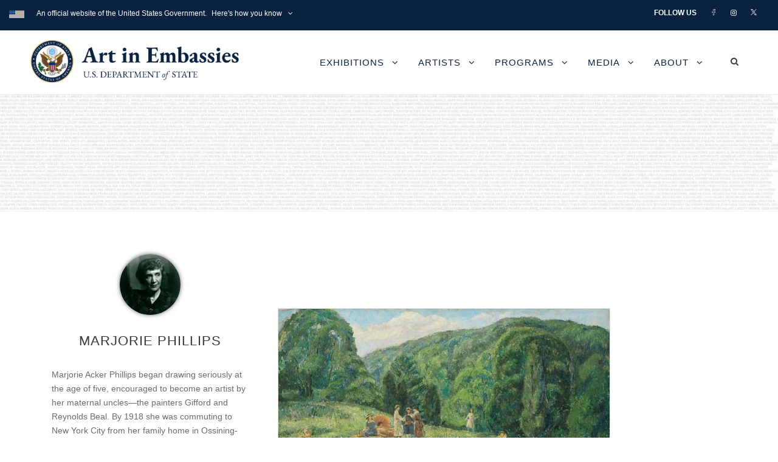

--- FILE ---
content_type: text/html; charset=UTF-8
request_url: http://www.art.state.gov/personnel/marjorie_phillips/
body_size: 18075
content:
<!DOCTYPE html>
<html lang="en-US" class="no-js">
<head>
	<meta charset="UTF-8">
	<meta name="viewport" content="width=device-width, initial-scale=1">
	<link rel="profile" href="http://gmpg.org/xfn/11">
	<link rel="pingback" href="http://www.art.state.gov/xmlrpc.php">
	<title>Marjorie Phillips &#8211; U.S. Department of State</title>
<meta name='robots' content='max-image-preview:large' />
<link rel='dns-prefetch' href='//art.state.gov' />
<link rel='dns-prefetch' href='//fonts.googleapis.com' />
<link rel="alternate" type="application/rss+xml" title="U.S. Department of State &raquo; Feed" href="http://www.art.state.gov/feed/" />
<link rel="alternate" type="application/rss+xml" title="U.S. Department of State &raquo; Comments Feed" href="http://www.art.state.gov/comments/feed/" />
<link rel="alternate" title="oEmbed (JSON)" type="application/json+oembed" href="http://www.art.state.gov/wp-json/oembed/1.0/embed?url=http%3A%2F%2Fwww.art.state.gov%2Fpersonnel%2Fmarjorie_phillips%2F" />
<link rel="alternate" title="oEmbed (XML)" type="text/xml+oembed" href="http://www.art.state.gov/wp-json/oembed/1.0/embed?url=http%3A%2F%2Fwww.art.state.gov%2Fpersonnel%2Fmarjorie_phillips%2F&#038;format=xml" />
<style id='wp-img-auto-sizes-contain-inline-css' type='text/css'>
img:is([sizes=auto i],[sizes^="auto," i]){contain-intrinsic-size:3000px 1500px}
/*# sourceURL=wp-img-auto-sizes-contain-inline-css */
</style>
<style id='wp-emoji-styles-inline-css' type='text/css'>

	img.wp-smiley, img.emoji {
		display: inline !important;
		border: none !important;
		box-shadow: none !important;
		height: 1em !important;
		width: 1em !important;
		margin: 0 0.07em !important;
		vertical-align: -0.1em !important;
		background: none !important;
		padding: 0 !important;
	}
/*# sourceURL=wp-emoji-styles-inline-css */
</style>
<style id='wp-block-library-inline-css' type='text/css'>
:root{--wp-block-synced-color:#7a00df;--wp-block-synced-color--rgb:122,0,223;--wp-bound-block-color:var(--wp-block-synced-color);--wp-editor-canvas-background:#ddd;--wp-admin-theme-color:#007cba;--wp-admin-theme-color--rgb:0,124,186;--wp-admin-theme-color-darker-10:#006ba1;--wp-admin-theme-color-darker-10--rgb:0,107,160.5;--wp-admin-theme-color-darker-20:#005a87;--wp-admin-theme-color-darker-20--rgb:0,90,135;--wp-admin-border-width-focus:2px}@media (min-resolution:192dpi){:root{--wp-admin-border-width-focus:1.5px}}.wp-element-button{cursor:pointer}:root .has-very-light-gray-background-color{background-color:#eee}:root .has-very-dark-gray-background-color{background-color:#313131}:root .has-very-light-gray-color{color:#eee}:root .has-very-dark-gray-color{color:#313131}:root .has-vivid-green-cyan-to-vivid-cyan-blue-gradient-background{background:linear-gradient(135deg,#00d084,#0693e3)}:root .has-purple-crush-gradient-background{background:linear-gradient(135deg,#34e2e4,#4721fb 50%,#ab1dfe)}:root .has-hazy-dawn-gradient-background{background:linear-gradient(135deg,#faaca8,#dad0ec)}:root .has-subdued-olive-gradient-background{background:linear-gradient(135deg,#fafae1,#67a671)}:root .has-atomic-cream-gradient-background{background:linear-gradient(135deg,#fdd79a,#004a59)}:root .has-nightshade-gradient-background{background:linear-gradient(135deg,#330968,#31cdcf)}:root .has-midnight-gradient-background{background:linear-gradient(135deg,#020381,#2874fc)}:root{--wp--preset--font-size--normal:16px;--wp--preset--font-size--huge:42px}.has-regular-font-size{font-size:1em}.has-larger-font-size{font-size:2.625em}.has-normal-font-size{font-size:var(--wp--preset--font-size--normal)}.has-huge-font-size{font-size:var(--wp--preset--font-size--huge)}.has-text-align-center{text-align:center}.has-text-align-left{text-align:left}.has-text-align-right{text-align:right}.has-fit-text{white-space:nowrap!important}#end-resizable-editor-section{display:none}.aligncenter{clear:both}.items-justified-left{justify-content:flex-start}.items-justified-center{justify-content:center}.items-justified-right{justify-content:flex-end}.items-justified-space-between{justify-content:space-between}.screen-reader-text{border:0;clip-path:inset(50%);height:1px;margin:-1px;overflow:hidden;padding:0;position:absolute;width:1px;word-wrap:normal!important}.screen-reader-text:focus{background-color:#ddd;clip-path:none;color:#444;display:block;font-size:1em;height:auto;left:5px;line-height:normal;padding:15px 23px 14px;text-decoration:none;top:5px;width:auto;z-index:100000}html :where(.has-border-color){border-style:solid}html :where([style*=border-top-color]){border-top-style:solid}html :where([style*=border-right-color]){border-right-style:solid}html :where([style*=border-bottom-color]){border-bottom-style:solid}html :where([style*=border-left-color]){border-left-style:solid}html :where([style*=border-width]){border-style:solid}html :where([style*=border-top-width]){border-top-style:solid}html :where([style*=border-right-width]){border-right-style:solid}html :where([style*=border-bottom-width]){border-bottom-style:solid}html :where([style*=border-left-width]){border-left-style:solid}html :where(img[class*=wp-image-]){height:auto;max-width:100%}:where(figure){margin:0 0 1em}html :where(.is-position-sticky){--wp-admin--admin-bar--position-offset:var(--wp-admin--admin-bar--height,0px)}@media screen and (max-width:600px){html :where(.is-position-sticky){--wp-admin--admin-bar--position-offset:0px}}

/*# sourceURL=wp-block-library-inline-css */
</style><style id='global-styles-inline-css' type='text/css'>
:root{--wp--preset--aspect-ratio--square: 1;--wp--preset--aspect-ratio--4-3: 4/3;--wp--preset--aspect-ratio--3-4: 3/4;--wp--preset--aspect-ratio--3-2: 3/2;--wp--preset--aspect-ratio--2-3: 2/3;--wp--preset--aspect-ratio--16-9: 16/9;--wp--preset--aspect-ratio--9-16: 9/16;--wp--preset--color--black: #000000;--wp--preset--color--cyan-bluish-gray: #abb8c3;--wp--preset--color--white: #ffffff;--wp--preset--color--pale-pink: #f78da7;--wp--preset--color--vivid-red: #cf2e2e;--wp--preset--color--luminous-vivid-orange: #ff6900;--wp--preset--color--luminous-vivid-amber: #fcb900;--wp--preset--color--light-green-cyan: #7bdcb5;--wp--preset--color--vivid-green-cyan: #00d084;--wp--preset--color--pale-cyan-blue: #8ed1fc;--wp--preset--color--vivid-cyan-blue: #0693e3;--wp--preset--color--vivid-purple: #9b51e0;--wp--preset--gradient--vivid-cyan-blue-to-vivid-purple: linear-gradient(135deg,rgb(6,147,227) 0%,rgb(155,81,224) 100%);--wp--preset--gradient--light-green-cyan-to-vivid-green-cyan: linear-gradient(135deg,rgb(122,220,180) 0%,rgb(0,208,130) 100%);--wp--preset--gradient--luminous-vivid-amber-to-luminous-vivid-orange: linear-gradient(135deg,rgb(252,185,0) 0%,rgb(255,105,0) 100%);--wp--preset--gradient--luminous-vivid-orange-to-vivid-red: linear-gradient(135deg,rgb(255,105,0) 0%,rgb(207,46,46) 100%);--wp--preset--gradient--very-light-gray-to-cyan-bluish-gray: linear-gradient(135deg,rgb(238,238,238) 0%,rgb(169,184,195) 100%);--wp--preset--gradient--cool-to-warm-spectrum: linear-gradient(135deg,rgb(74,234,220) 0%,rgb(151,120,209) 20%,rgb(207,42,186) 40%,rgb(238,44,130) 60%,rgb(251,105,98) 80%,rgb(254,248,76) 100%);--wp--preset--gradient--blush-light-purple: linear-gradient(135deg,rgb(255,206,236) 0%,rgb(152,150,240) 100%);--wp--preset--gradient--blush-bordeaux: linear-gradient(135deg,rgb(254,205,165) 0%,rgb(254,45,45) 50%,rgb(107,0,62) 100%);--wp--preset--gradient--luminous-dusk: linear-gradient(135deg,rgb(255,203,112) 0%,rgb(199,81,192) 50%,rgb(65,88,208) 100%);--wp--preset--gradient--pale-ocean: linear-gradient(135deg,rgb(255,245,203) 0%,rgb(182,227,212) 50%,rgb(51,167,181) 100%);--wp--preset--gradient--electric-grass: linear-gradient(135deg,rgb(202,248,128) 0%,rgb(113,206,126) 100%);--wp--preset--gradient--midnight: linear-gradient(135deg,rgb(2,3,129) 0%,rgb(40,116,252) 100%);--wp--preset--font-size--small: 13px;--wp--preset--font-size--medium: 20px;--wp--preset--font-size--large: 36px;--wp--preset--font-size--x-large: 42px;--wp--preset--spacing--20: 0.44rem;--wp--preset--spacing--30: 0.67rem;--wp--preset--spacing--40: 1rem;--wp--preset--spacing--50: 1.5rem;--wp--preset--spacing--60: 2.25rem;--wp--preset--spacing--70: 3.38rem;--wp--preset--spacing--80: 5.06rem;--wp--preset--shadow--natural: 6px 6px 9px rgba(0, 0, 0, 0.2);--wp--preset--shadow--deep: 12px 12px 50px rgba(0, 0, 0, 0.4);--wp--preset--shadow--sharp: 6px 6px 0px rgba(0, 0, 0, 0.2);--wp--preset--shadow--outlined: 6px 6px 0px -3px rgb(255, 255, 255), 6px 6px rgb(0, 0, 0);--wp--preset--shadow--crisp: 6px 6px 0px rgb(0, 0, 0);}:where(.is-layout-flex){gap: 0.5em;}:where(.is-layout-grid){gap: 0.5em;}body .is-layout-flex{display: flex;}.is-layout-flex{flex-wrap: wrap;align-items: center;}.is-layout-flex > :is(*, div){margin: 0;}body .is-layout-grid{display: grid;}.is-layout-grid > :is(*, div){margin: 0;}:where(.wp-block-columns.is-layout-flex){gap: 2em;}:where(.wp-block-columns.is-layout-grid){gap: 2em;}:where(.wp-block-post-template.is-layout-flex){gap: 1.25em;}:where(.wp-block-post-template.is-layout-grid){gap: 1.25em;}.has-black-color{color: var(--wp--preset--color--black) !important;}.has-cyan-bluish-gray-color{color: var(--wp--preset--color--cyan-bluish-gray) !important;}.has-white-color{color: var(--wp--preset--color--white) !important;}.has-pale-pink-color{color: var(--wp--preset--color--pale-pink) !important;}.has-vivid-red-color{color: var(--wp--preset--color--vivid-red) !important;}.has-luminous-vivid-orange-color{color: var(--wp--preset--color--luminous-vivid-orange) !important;}.has-luminous-vivid-amber-color{color: var(--wp--preset--color--luminous-vivid-amber) !important;}.has-light-green-cyan-color{color: var(--wp--preset--color--light-green-cyan) !important;}.has-vivid-green-cyan-color{color: var(--wp--preset--color--vivid-green-cyan) !important;}.has-pale-cyan-blue-color{color: var(--wp--preset--color--pale-cyan-blue) !important;}.has-vivid-cyan-blue-color{color: var(--wp--preset--color--vivid-cyan-blue) !important;}.has-vivid-purple-color{color: var(--wp--preset--color--vivid-purple) !important;}.has-black-background-color{background-color: var(--wp--preset--color--black) !important;}.has-cyan-bluish-gray-background-color{background-color: var(--wp--preset--color--cyan-bluish-gray) !important;}.has-white-background-color{background-color: var(--wp--preset--color--white) !important;}.has-pale-pink-background-color{background-color: var(--wp--preset--color--pale-pink) !important;}.has-vivid-red-background-color{background-color: var(--wp--preset--color--vivid-red) !important;}.has-luminous-vivid-orange-background-color{background-color: var(--wp--preset--color--luminous-vivid-orange) !important;}.has-luminous-vivid-amber-background-color{background-color: var(--wp--preset--color--luminous-vivid-amber) !important;}.has-light-green-cyan-background-color{background-color: var(--wp--preset--color--light-green-cyan) !important;}.has-vivid-green-cyan-background-color{background-color: var(--wp--preset--color--vivid-green-cyan) !important;}.has-pale-cyan-blue-background-color{background-color: var(--wp--preset--color--pale-cyan-blue) !important;}.has-vivid-cyan-blue-background-color{background-color: var(--wp--preset--color--vivid-cyan-blue) !important;}.has-vivid-purple-background-color{background-color: var(--wp--preset--color--vivid-purple) !important;}.has-black-border-color{border-color: var(--wp--preset--color--black) !important;}.has-cyan-bluish-gray-border-color{border-color: var(--wp--preset--color--cyan-bluish-gray) !important;}.has-white-border-color{border-color: var(--wp--preset--color--white) !important;}.has-pale-pink-border-color{border-color: var(--wp--preset--color--pale-pink) !important;}.has-vivid-red-border-color{border-color: var(--wp--preset--color--vivid-red) !important;}.has-luminous-vivid-orange-border-color{border-color: var(--wp--preset--color--luminous-vivid-orange) !important;}.has-luminous-vivid-amber-border-color{border-color: var(--wp--preset--color--luminous-vivid-amber) !important;}.has-light-green-cyan-border-color{border-color: var(--wp--preset--color--light-green-cyan) !important;}.has-vivid-green-cyan-border-color{border-color: var(--wp--preset--color--vivid-green-cyan) !important;}.has-pale-cyan-blue-border-color{border-color: var(--wp--preset--color--pale-cyan-blue) !important;}.has-vivid-cyan-blue-border-color{border-color: var(--wp--preset--color--vivid-cyan-blue) !important;}.has-vivid-purple-border-color{border-color: var(--wp--preset--color--vivid-purple) !important;}.has-vivid-cyan-blue-to-vivid-purple-gradient-background{background: var(--wp--preset--gradient--vivid-cyan-blue-to-vivid-purple) !important;}.has-light-green-cyan-to-vivid-green-cyan-gradient-background{background: var(--wp--preset--gradient--light-green-cyan-to-vivid-green-cyan) !important;}.has-luminous-vivid-amber-to-luminous-vivid-orange-gradient-background{background: var(--wp--preset--gradient--luminous-vivid-amber-to-luminous-vivid-orange) !important;}.has-luminous-vivid-orange-to-vivid-red-gradient-background{background: var(--wp--preset--gradient--luminous-vivid-orange-to-vivid-red) !important;}.has-very-light-gray-to-cyan-bluish-gray-gradient-background{background: var(--wp--preset--gradient--very-light-gray-to-cyan-bluish-gray) !important;}.has-cool-to-warm-spectrum-gradient-background{background: var(--wp--preset--gradient--cool-to-warm-spectrum) !important;}.has-blush-light-purple-gradient-background{background: var(--wp--preset--gradient--blush-light-purple) !important;}.has-blush-bordeaux-gradient-background{background: var(--wp--preset--gradient--blush-bordeaux) !important;}.has-luminous-dusk-gradient-background{background: var(--wp--preset--gradient--luminous-dusk) !important;}.has-pale-ocean-gradient-background{background: var(--wp--preset--gradient--pale-ocean) !important;}.has-electric-grass-gradient-background{background: var(--wp--preset--gradient--electric-grass) !important;}.has-midnight-gradient-background{background: var(--wp--preset--gradient--midnight) !important;}.has-small-font-size{font-size: var(--wp--preset--font-size--small) !important;}.has-medium-font-size{font-size: var(--wp--preset--font-size--medium) !important;}.has-large-font-size{font-size: var(--wp--preset--font-size--large) !important;}.has-x-large-font-size{font-size: var(--wp--preset--font-size--x-large) !important;}
/*# sourceURL=global-styles-inline-css */
</style>

<style id='classic-theme-styles-inline-css' type='text/css'>
/*! This file is auto-generated */
.wp-block-button__link{color:#fff;background-color:#32373c;border-radius:9999px;box-shadow:none;text-decoration:none;padding:calc(.667em + 2px) calc(1.333em + 2px);font-size:1.125em}.wp-block-file__button{background:#32373c;color:#fff;text-decoration:none}
/*# sourceURL=/wp-includes/css/classic-themes.min.css */
</style>
<link rel='stylesheet' id='wbcr-comments-plus-url-span-css' href='http://www.art.state.gov/wp-content/plugins/comments-plus/assets/css/url-span.css?ver=1.2.0' type='text/css' media='all' />
<link rel='stylesheet' id='foogallery-core-css' href='http://art.state.gov/wp-content/plugins/foogallery-premium/pro/extensions/default-templates/shared/css/foogallery.min.css?ver=3.1.1' type='text/css' media='all' />
<link rel='stylesheet' id='foogallery-custom-css' href='https://art.state.gov/wp-content/uploads/foogallery/custom.css?ver=3.1.1' type='text/css' media='all' />
<link rel='stylesheet' id='gdlr-core-google-font-css' href='https://fonts.googleapis.com/css?family=Open+Sans%3A300%2C300italic%2Cregular%2Citalic%2C600%2C600italic%2C700%2C700italic%2C800%2C800italic%7CEB+Garamond%3Aregular%2C500%2C600%2C700%2C800%2Citalic%2C500italic%2C600italic%2C700italic%2C800italic&#038;subset=cyrillic%2Ccyrillic-ext%2Cgreek%2Cgreek-ext%2Clatin%2Clatin-ext%2Cvietnamese&#038;display=optional&#038;ver=6.9' type='text/css' media='all' />
<link rel='stylesheet' id='font-awesome-css' href='http://www.art.state.gov/wp-content/plugins/goodlayers-core/plugins/fontawesome/font-awesome.css?ver=6.9' type='text/css' media='all' />
<link rel='stylesheet' id='elegant-font-css' href='http://www.art.state.gov/wp-content/plugins/goodlayers-core/plugins/elegant/elegant-font.css?ver=6.9' type='text/css' media='all' />
<link rel='stylesheet' id='gdlr-core-plugin-css' href='http://www.art.state.gov/wp-content/plugins/goodlayers-core/plugins/style.css?ver=1765891931' type='text/css' media='all' />
<link rel='stylesheet' id='gdlr-core-page-builder-css' href='http://www.art.state.gov/wp-content/plugins/goodlayers-core/include/css/page-builder.css?ver=6.9' type='text/css' media='all' />
<link rel='stylesheet' id='sr7css-css' href='//www.art.state.gov/wp-content/plugins/revslider/public/css/sr7.css?ver=6.7.40' type='text/css' media='all' />
<link rel='stylesheet' id='ivory-search-styles-css' href='http://www.art.state.gov/wp-content/plugins/add-search-to-menu/public/css/ivory-search.min.css?ver=5.5.13' type='text/css' media='all' />
<link rel='stylesheet' id='infinite-style-core-css' href='http://www.art.state.gov/wp-content/themes/infinite/css/style-core.css?ver=6.9' type='text/css' media='all' />
<link rel='stylesheet' id='infinite-custom-style-css' href='http://www.art.state.gov/wp-content/uploads/gdlr-style-custom.css?1765891932&#038;ver=6.9' type='text/css' media='all' />
<link rel='stylesheet' id='infinite-mmenu-css' href='http://www.art.state.gov/wp-content/themes/infinite/css/mmenu.css?ver=6.9' type='text/css' media='all' />
<script type="text/javascript" src="http://www.art.state.gov/wp-includes/js/jquery/jquery.min.js?ver=3.7.1" id="jquery-core-js"></script>
<script type="text/javascript" src="http://www.art.state.gov/wp-includes/js/jquery/jquery-migrate.min.js?ver=3.4.1" id="jquery-migrate-js"></script>
<script type="text/javascript" src="//www.art.state.gov/wp-content/plugins/revslider/public/js/libs/tptools.js?ver=6.7.40" id="tp-tools-js" async="async" data-wp-strategy="async"></script>
<script type="text/javascript" src="//www.art.state.gov/wp-content/plugins/revslider/public/js/sr7.js?ver=6.7.40" id="sr7-js" async="async" data-wp-strategy="async"></script>
<link rel="https://api.w.org/" href="http://www.art.state.gov/wp-json/" /><link rel="EditURI" type="application/rsd+xml" title="RSD" href="http://www.art.state.gov/xmlrpc.php?rsd" />
<meta name="generator" content="WordPress 6.9" />
<link rel="canonical" href="http://www.art.state.gov/personnel/marjorie_phillips/" />
<link rel='shortlink' href='http://www.art.state.gov/?p=33621' />

		<!-- GA Google Analytics @ https://m0n.co/ga -->
		<script async src="https://www.googletagmanager.com/gtag/js?id=G-W9X3VXZ7PL"></script>
		<script>
			window.dataLayer = window.dataLayer || [];
			function gtag(){dataLayer.push(arguments);}
			gtag('js', new Date());
			gtag('config', 'G-W9X3VXZ7PL');
		</script>

	<script>
	function expand(param) {
		param.style.display = (param.style.display == "none") ? "block" : "none";
	}
	function read_toggle(id, more, less) {
		el = document.getElementById("readlink" + id);
		el.innerHTML = (el.innerHTML == more) ? less : more;
		expand(document.getElementById("read" + id));
	}
	</script><link rel="preconnect" href="https://fonts.googleapis.com">
<link rel="preconnect" href="https://fonts.gstatic.com/" crossorigin>
<meta name="generator" content="Powered by Slider Revolution 6.7.40 - responsive, Mobile-Friendly Slider Plugin for WordPress with comfortable drag and drop interface." />
<style type="text/css">

*[id^='readlink'] {
 font-weight: 400;
 color: #1cb7bc;
 background: #ffffff;
 padding: 0px;
 border-bottom: 1px solid #1fafab;
 -webkit-box-shadow: none !important;
 box-shadow: none !important;
 -webkit-transition: none !important;
}

*[id^='readlink']:hover {
 font-weight: 400;
 color: #45e0db;
 padding: 0px;
 border-bottom: 1px solid #1fafab;
}

*[id^='readlink']:focus {
 outline: none;
 color: #1cb7bc;
}

</style>
<script>
	window._tpt			??= {};
	window.SR7			??= {};
	_tpt.R				??= {};
	_tpt.R.fonts		??= {};
	_tpt.R.fonts.customFonts??= {};
	SR7.devMode			=  false;
	SR7.F 				??= {};
	SR7.G				??= {};
	SR7.LIB				??= {};
	SR7.E				??= {};
	SR7.E.gAddons		??= {};
	SR7.E.php 			??= {};
	SR7.E.nonce			= 'e3f2038fd5';
	SR7.E.ajaxurl		= 'http://www.art.state.gov/wp-admin/admin-ajax.php';
	SR7.E.resturl		= 'http://www.art.state.gov/wp-json/';
	SR7.E.slug_path		= 'revslider/revslider.php';
	SR7.E.slug			= 'revslider';
	SR7.E.plugin_url	= 'http://www.art.state.gov/wp-content/plugins/revslider/';
	SR7.E.wp_plugin_url = 'http://www.art.state.gov/wp-content/plugins/';
	SR7.E.revision		= '6.7.40';
	SR7.E.fontBaseUrl	= '//fonts.googleapis.com/css2?family=';
	SR7.G.breakPoints 	= [1240,1024,778,480];
	SR7.G.fSUVW 		= false;
	SR7.E.modules 		= ['module','page','slide','layer','draw','animate','srtools','canvas','defaults','carousel','navigation','media','modifiers','migration'];
	SR7.E.libs 			= ['WEBGL'];
	SR7.E.css 			= ['csslp','cssbtns','cssfilters','cssnav','cssmedia'];
	SR7.E.resources		= {};
	SR7.E.ytnc			= false;
	SR7.JSON			??= {};
/*! Slider Revolution 7.0 - Page Processor */
!function(){"use strict";window.SR7??={},window._tpt??={},SR7.version="Slider Revolution 6.7.16",_tpt.getMobileZoom=()=>_tpt.is_mobile?document.documentElement.clientWidth/window.innerWidth:1,_tpt.getWinDim=function(t){_tpt.screenHeightWithUrlBar??=window.innerHeight;let e=SR7.F?.modal?.visible&&SR7.M[SR7.F.module.getIdByAlias(SR7.F.modal.requested)];_tpt.scrollBar=window.innerWidth!==document.documentElement.clientWidth||e&&window.innerWidth!==e.c.module.clientWidth,_tpt.winW=_tpt.getMobileZoom()*window.innerWidth-(_tpt.scrollBar||"prepare"==t?_tpt.scrollBarW??_tpt.mesureScrollBar():0),_tpt.winH=_tpt.getMobileZoom()*window.innerHeight,_tpt.winWAll=document.documentElement.clientWidth},_tpt.getResponsiveLevel=function(t,e){return SR7.G.fSUVW?_tpt.closestGE(t,window.innerWidth):_tpt.closestGE(t,_tpt.winWAll)},_tpt.mesureScrollBar=function(){let t=document.createElement("div");return t.className="RSscrollbar-measure",t.style.width="100px",t.style.height="100px",t.style.overflow="scroll",t.style.position="absolute",t.style.top="-9999px",document.body.appendChild(t),_tpt.scrollBarW=t.offsetWidth-t.clientWidth,document.body.removeChild(t),_tpt.scrollBarW},_tpt.loadCSS=async function(t,e,s){return s?_tpt.R.fonts.required[e].status=1:(_tpt.R[e]??={},_tpt.R[e].status=1),new Promise(((i,n)=>{if(_tpt.isStylesheetLoaded(t))s?_tpt.R.fonts.required[e].status=2:_tpt.R[e].status=2,i();else{const o=document.createElement("link");o.rel="stylesheet";let l="text",r="css";o["type"]=l+"/"+r,o.href=t,o.onload=()=>{s?_tpt.R.fonts.required[e].status=2:_tpt.R[e].status=2,i()},o.onerror=()=>{s?_tpt.R.fonts.required[e].status=3:_tpt.R[e].status=3,n(new Error(`Failed to load CSS: ${t}`))},document.head.appendChild(o)}}))},_tpt.addContainer=function(t){const{tag:e="div",id:s,class:i,datas:n,textContent:o,iHTML:l}=t,r=document.createElement(e);if(s&&""!==s&&(r.id=s),i&&""!==i&&(r.className=i),n)for(const[t,e]of Object.entries(n))"style"==t?r.style.cssText=e:r.setAttribute(`data-${t}`,e);return o&&(r.textContent=o),l&&(r.innerHTML=l),r},_tpt.collector=function(){return{fragment:new DocumentFragment,add(t){var e=_tpt.addContainer(t);return this.fragment.appendChild(e),e},append(t){t.appendChild(this.fragment)}}},_tpt.isStylesheetLoaded=function(t){let e=t.split("?")[0];return Array.from(document.querySelectorAll('link[rel="stylesheet"], link[rel="preload"]')).some((t=>t.href.split("?")[0]===e))},_tpt.preloader={requests:new Map,preloaderTemplates:new Map,show:function(t,e){if(!e||!t)return;const{type:s,color:i}=e;if(s<0||"off"==s)return;const n=`preloader_${s}`;let o=this.preloaderTemplates.get(n);o||(o=this.build(s,i),this.preloaderTemplates.set(n,o)),this.requests.has(t)||this.requests.set(t,{count:0});const l=this.requests.get(t);clearTimeout(l.timer),l.count++,1===l.count&&(l.timer=setTimeout((()=>{l.preloaderClone=o.cloneNode(!0),l.anim&&l.anim.kill(),void 0!==_tpt.gsap?l.anim=_tpt.gsap.fromTo(l.preloaderClone,1,{opacity:0},{opacity:1}):l.preloaderClone.classList.add("sr7-fade-in"),t.appendChild(l.preloaderClone)}),150))},hide:function(t){if(!this.requests.has(t))return;const e=this.requests.get(t);e.count--,e.count<0&&(e.count=0),e.anim&&e.anim.kill(),0===e.count&&(clearTimeout(e.timer),e.preloaderClone&&(e.preloaderClone.classList.remove("sr7-fade-in"),e.anim=_tpt.gsap.to(e.preloaderClone,.3,{opacity:0,onComplete:function(){e.preloaderClone.remove()}})))},state:function(t){if(!this.requests.has(t))return!1;return this.requests.get(t).count>0},build:(t,e="#ffffff",s="")=>{if(t<0||"off"===t)return null;const i=parseInt(t);if(t="prlt"+i,isNaN(i))return null;if(_tpt.loadCSS(SR7.E.plugin_url+"public/css/preloaders/t"+i+".css","preloader_"+t),isNaN(i)||i<6){const n=`background-color:${e}`,o=1===i||2==i?n:"",l=3===i||4==i?n:"",r=_tpt.collector();["dot1","dot2","bounce1","bounce2","bounce3"].forEach((t=>r.add({tag:"div",class:t,datas:{style:l}})));const d=_tpt.addContainer({tag:"sr7-prl",class:`${t} ${s}`,datas:{style:o}});return r.append(d),d}{let n={};if(7===i){let t;e.startsWith("#")?(t=e.replace("#",""),t=`rgba(${parseInt(t.substring(0,2),16)}, ${parseInt(t.substring(2,4),16)}, ${parseInt(t.substring(4,6),16)}, `):e.startsWith("rgb")&&(t=e.slice(e.indexOf("(")+1,e.lastIndexOf(")")).split(",").map((t=>t.trim())),t=`rgba(${t[0]}, ${t[1]}, ${t[2]}, `),t&&(n.style=`border-top-color: ${t}0.65); border-bottom-color: ${t}0.15); border-left-color: ${t}0.65); border-right-color: ${t}0.15)`)}else 12===i&&(n.style=`background:${e}`);const o=[10,0,4,2,5,9,0,4,4,2][i-6],l=_tpt.collector(),r=l.add({tag:"div",class:"sr7-prl-inner",datas:n});Array.from({length:o}).forEach((()=>r.appendChild(l.add({tag:"span",datas:{style:`background:${e}`}}))));const d=_tpt.addContainer({tag:"sr7-prl",class:`${t} ${s}`});return l.append(d),d}}},SR7.preLoader={show:(t,e)=>{"off"!==(SR7.M[t]?.settings?.pLoader?.type??"off")&&_tpt.preloader.show(e||SR7.M[t].c.module,SR7.M[t]?.settings?.pLoader??{color:"#fff",type:10})},hide:(t,e)=>{"off"!==(SR7.M[t]?.settings?.pLoader?.type??"off")&&_tpt.preloader.hide(e||SR7.M[t].c.module)},state:(t,e)=>_tpt.preloader.state(e||SR7.M[t].c.module)},_tpt.prepareModuleHeight=function(t){window.SR7.M??={},window.SR7.M[t.id]??={},"ignore"==t.googleFont&&(SR7.E.ignoreGoogleFont=!0);let e=window.SR7.M[t.id];if(null==_tpt.scrollBarW&&_tpt.mesureScrollBar(),e.c??={},e.states??={},e.settings??={},e.settings.size??={},t.fixed&&(e.settings.fixed=!0),e.c.module=document.querySelector("sr7-module#"+t.id),e.c.adjuster=e.c.module.getElementsByTagName("sr7-adjuster")[0],e.c.content=e.c.module.getElementsByTagName("sr7-content")[0],"carousel"==t.type&&(e.c.carousel=e.c.content.getElementsByTagName("sr7-carousel")[0]),null==e.c.module||null==e.c.module)return;t.plType&&t.plColor&&(e.settings.pLoader={type:t.plType,color:t.plColor}),void 0===t.plType||"off"===t.plType||SR7.preLoader.state(t.id)&&SR7.preLoader.state(t.id,e.c.module)||SR7.preLoader.show(t.id,e.c.module),_tpt.winW||_tpt.getWinDim("prepare"),_tpt.getWinDim();let s=""+e.c.module.dataset?.modal;"modal"==s||"true"==s||"undefined"!==s&&"false"!==s||(e.settings.size.fullWidth=t.size.fullWidth,e.LEV??=_tpt.getResponsiveLevel(window.SR7.G.breakPoints,t.id),t.vpt=_tpt.fillArray(t.vpt,5),e.settings.vPort=t.vpt[e.LEV],void 0!==t.el&&"720"==t.el[4]&&t.gh[4]!==t.el[4]&&"960"==t.el[3]&&t.gh[3]!==t.el[3]&&"768"==t.el[2]&&t.gh[2]!==t.el[2]&&delete t.el,e.settings.size.height=null==t.el||null==t.el[e.LEV]||0==t.el[e.LEV]||"auto"==t.el[e.LEV]?_tpt.fillArray(t.gh,5,-1):_tpt.fillArray(t.el,5,-1),e.settings.size.width=_tpt.fillArray(t.gw,5,-1),e.settings.size.minHeight=_tpt.fillArray(t.mh??[0],5,-1),e.cacheSize={fullWidth:e.settings.size?.fullWidth,fullHeight:e.settings.size?.fullHeight},void 0!==t.off&&(t.off?.t&&(e.settings.size.m??={})&&(e.settings.size.m.t=t.off.t),t.off?.b&&(e.settings.size.m??={})&&(e.settings.size.m.b=t.off.b),t.off?.l&&(e.settings.size.p??={})&&(e.settings.size.p.l=t.off.l),t.off?.r&&(e.settings.size.p??={})&&(e.settings.size.p.r=t.off.r),e.offsetPrepared=!0),_tpt.updatePMHeight(t.id,t,!0))},_tpt.updatePMHeight=(t,e,s)=>{let i=SR7.M[t];var n=i.settings.size.fullWidth?_tpt.winW:i.c.module.parentNode.offsetWidth;n=0===n||isNaN(n)?_tpt.winW:n;let o=i.settings.size.width[i.LEV]||i.settings.size.width[i.LEV++]||i.settings.size.width[i.LEV--]||n,l=i.settings.size.height[i.LEV]||i.settings.size.height[i.LEV++]||i.settings.size.height[i.LEV--]||0,r=i.settings.size.minHeight[i.LEV]||i.settings.size.minHeight[i.LEV++]||i.settings.size.minHeight[i.LEV--]||0;if(l="auto"==l?0:l,l=parseInt(l),"carousel"!==e.type&&(n-=parseInt(e.onw??0)||0),i.MP=!i.settings.size.fullWidth&&n<o||_tpt.winW<o?Math.min(1,n/o):1,e.size.fullScreen||e.size.fullHeight){let t=parseInt(e.fho)||0,s=(""+e.fho).indexOf("%")>-1;e.newh=_tpt.winH-(s?_tpt.winH*t/100:t)}else e.newh=i.MP*Math.max(l,r);if(e.newh+=(parseInt(e.onh??0)||0)+(parseInt(e.carousel?.pt)||0)+(parseInt(e.carousel?.pb)||0),void 0!==e.slideduration&&(e.newh=Math.max(e.newh,parseInt(e.slideduration)/3)),e.shdw&&_tpt.buildShadow(e.id,e),i.c.adjuster.style.height=e.newh+"px",i.c.module.style.height=e.newh+"px",i.c.content.style.height=e.newh+"px",i.states.heightPrepared=!0,i.dims??={},i.dims.moduleRect=i.c.module.getBoundingClientRect(),i.c.content.style.left="-"+i.dims.moduleRect.left+"px",!i.settings.size.fullWidth)return s&&requestAnimationFrame((()=>{n!==i.c.module.parentNode.offsetWidth&&_tpt.updatePMHeight(e.id,e)})),void _tpt.bgStyle(e.id,e,window.innerWidth==_tpt.winW,!0);_tpt.bgStyle(e.id,e,window.innerWidth==_tpt.winW,!0),requestAnimationFrame((function(){s&&requestAnimationFrame((()=>{n!==i.c.module.parentNode.offsetWidth&&_tpt.updatePMHeight(e.id,e)}))})),i.earlyResizerFunction||(i.earlyResizerFunction=function(){requestAnimationFrame((function(){_tpt.getWinDim(),_tpt.moduleDefaults(e.id,e),_tpt.updateSlideBg(t,!0)}))},window.addEventListener("resize",i.earlyResizerFunction))},_tpt.buildShadow=function(t,e){let s=SR7.M[t];null==s.c.shadow&&(s.c.shadow=document.createElement("sr7-module-shadow"),s.c.shadow.classList.add("sr7-shdw-"+e.shdw),s.c.content.appendChild(s.c.shadow))},_tpt.bgStyle=async(t,e,s,i,n)=>{const o=SR7.M[t];if((e=e??o.settings).fixed&&!o.c.module.classList.contains("sr7-top-fixed")&&(o.c.module.classList.add("sr7-top-fixed"),o.c.module.style.position="fixed",o.c.module.style.width="100%",o.c.module.style.top="0px",o.c.module.style.left="0px",o.c.module.style.pointerEvents="none",o.c.module.style.zIndex=5e3,o.c.content.style.pointerEvents="none"),null==o.c.bgcanvas){let t=document.createElement("sr7-module-bg"),l=!1;if("string"==typeof e?.bg?.color&&e?.bg?.color.includes("{"))if(_tpt.gradient&&_tpt.gsap)e.bg.color=_tpt.gradient.convert(e.bg.color);else try{let t=JSON.parse(e.bg.color);(t?.orig||t?.string)&&(e.bg.color=JSON.parse(e.bg.color))}catch(t){return}let r="string"==typeof e?.bg?.color?e?.bg?.color||"transparent":e?.bg?.color?.string??e?.bg?.color?.orig??e?.bg?.color?.color??"transparent";if(t.style["background"+(String(r).includes("grad")?"":"Color")]=r,("transparent"!==r||n)&&(l=!0),o.offsetPrepared&&(t.style.visibility="hidden"),e?.bg?.image?.src&&(t.style.backgroundImage=`url(${e?.bg?.image.src})`,t.style.backgroundSize=""==(e.bg.image?.size??"")?"cover":e.bg.image.size,t.style.backgroundPosition=e.bg.image.position,t.style.backgroundRepeat=""==e.bg.image.repeat||null==e.bg.image.repeat?"no-repeat":e.bg.image.repeat,l=!0),!l)return;o.c.bgcanvas=t,e.size.fullWidth?t.style.width=_tpt.winW-(s&&_tpt.winH<document.body.offsetHeight?_tpt.scrollBarW:0)+"px":i&&(t.style.width=o.c.module.offsetWidth+"px"),e.sbt?.use?o.c.content.appendChild(o.c.bgcanvas):o.c.module.appendChild(o.c.bgcanvas)}o.c.bgcanvas.style.height=void 0!==e.newh?e.newh+"px":("carousel"==e.type?o.dims.module.h:o.dims.content.h)+"px",o.c.bgcanvas.style.left=!s&&e.sbt?.use||o.c.bgcanvas.closest("SR7-CONTENT")?"0px":"-"+(o?.dims?.moduleRect?.left??0)+"px"},_tpt.updateSlideBg=function(t,e){const s=SR7.M[t];let i=s.settings;s?.c?.bgcanvas&&(i.size.fullWidth?s.c.bgcanvas.style.width=_tpt.winW-(e&&_tpt.winH<document.body.offsetHeight?_tpt.scrollBarW:0)+"px":preparing&&(s.c.bgcanvas.style.width=s.c.module.offsetWidth+"px"))},_tpt.moduleDefaults=(t,e)=>{let s=SR7.M[t];null!=s&&null!=s.c&&null!=s.c.module&&(s.dims??={},s.dims.moduleRect=s.c.module.getBoundingClientRect(),s.c.content.style.left="-"+s.dims.moduleRect.left+"px",s.c.content.style.width=_tpt.winW-_tpt.scrollBarW+"px","carousel"==e.type&&(s.c.module.style.overflow="visible"),_tpt.bgStyle(t,e,window.innerWidth==_tpt.winW))},_tpt.getOffset=t=>{var e=t.getBoundingClientRect(),s=window.pageXOffset||document.documentElement.scrollLeft,i=window.pageYOffset||document.documentElement.scrollTop;return{top:e.top+i,left:e.left+s}},_tpt.fillArray=function(t,e){let s,i;t=Array.isArray(t)?t:[t];let n=Array(e),o=t.length;for(i=0;i<t.length;i++)n[i+(e-o)]=t[i],null==s&&"#"!==t[i]&&(s=t[i]);for(let t=0;t<e;t++)void 0!==n[t]&&"#"!=n[t]||(n[t]=s),s=n[t];return n},_tpt.closestGE=function(t,e){let s=Number.MAX_VALUE,i=-1;for(let n=0;n<t.length;n++)t[n]-1>=e&&t[n]-1-e<s&&(s=t[n]-1-e,i=n);return++i}}();</script>
			<style type="text/css">
					.is-form-id-179157 .is-search-input::-webkit-input-placeholder {
			    color: #7a7a7a !important;
			}
			.is-form-id-179157 .is-search-input:-moz-placeholder {
			    color: #7a7a7a !important;
			    opacity: 1;
			}
			.is-form-id-179157 .is-search-input::-moz-placeholder {
			    color: #7a7a7a !important;
			    opacity: 1;
			}
			.is-form-id-179157 .is-search-input:-ms-input-placeholder {
			    color: #7a7a7a !important;
			}
                        			.is-form-style-1.is-form-id-179157 .is-search-input:focus,
			.is-form-style-1.is-form-id-179157 .is-search-input:hover,
			.is-form-style-1.is-form-id-179157 .is-search-input,
			.is-form-style-2.is-form-id-179157 .is-search-input:focus,
			.is-form-style-2.is-form-id-179157 .is-search-input:hover,
			.is-form-style-2.is-form-id-179157 .is-search-input,
			.is-form-style-3.is-form-id-179157 .is-search-input:focus,
			.is-form-style-3.is-form-id-179157 .is-search-input:hover,
			.is-form-style-3.is-form-id-179157 .is-search-input,
			.is-form-id-179157 .is-search-input:focus,
			.is-form-id-179157 .is-search-input:hover,
			.is-form-id-179157 .is-search-input {
                                color: #7a7a7a !important;                                border-color: #ededed !important;                                			}
                        			</style>
					<style type="text/css">
					.is-form-id-179151 .is-search-input::-webkit-input-placeholder {
			    color: #7a7a7a !important;
			}
			.is-form-id-179151 .is-search-input:-moz-placeholder {
			    color: #7a7a7a !important;
			    opacity: 1;
			}
			.is-form-id-179151 .is-search-input::-moz-placeholder {
			    color: #7a7a7a !important;
			    opacity: 1;
			}
			.is-form-id-179151 .is-search-input:-ms-input-placeholder {
			    color: #7a7a7a !important;
			}
                        			.is-form-style-1.is-form-id-179151 .is-search-input:focus,
			.is-form-style-1.is-form-id-179151 .is-search-input:hover,
			.is-form-style-1.is-form-id-179151 .is-search-input,
			.is-form-style-2.is-form-id-179151 .is-search-input:focus,
			.is-form-style-2.is-form-id-179151 .is-search-input:hover,
			.is-form-style-2.is-form-id-179151 .is-search-input,
			.is-form-style-3.is-form-id-179151 .is-search-input:focus,
			.is-form-style-3.is-form-id-179151 .is-search-input:hover,
			.is-form-style-3.is-form-id-179151 .is-search-input,
			.is-form-id-179151 .is-search-input:focus,
			.is-form-id-179151 .is-search-input:hover,
			.is-form-id-179151 .is-search-input {
                                color: #7a7a7a !important;                                border-color: #ededed !important;                                			}
                        			</style>
					<style type="text/css">
					.is-form-id-179148 .is-search-input::-webkit-input-placeholder {
			    color: #7a7a7a !important;
			}
			.is-form-id-179148 .is-search-input:-moz-placeholder {
			    color: #7a7a7a !important;
			    opacity: 1;
			}
			.is-form-id-179148 .is-search-input::-moz-placeholder {
			    color: #7a7a7a !important;
			    opacity: 1;
			}
			.is-form-id-179148 .is-search-input:-ms-input-placeholder {
			    color: #7a7a7a !important;
			}
                        			.is-form-style-1.is-form-id-179148 .is-search-input:focus,
			.is-form-style-1.is-form-id-179148 .is-search-input:hover,
			.is-form-style-1.is-form-id-179148 .is-search-input,
			.is-form-style-2.is-form-id-179148 .is-search-input:focus,
			.is-form-style-2.is-form-id-179148 .is-search-input:hover,
			.is-form-style-2.is-form-id-179148 .is-search-input,
			.is-form-style-3.is-form-id-179148 .is-search-input:focus,
			.is-form-style-3.is-form-id-179148 .is-search-input:hover,
			.is-form-style-3.is-form-id-179148 .is-search-input,
			.is-form-id-179148 .is-search-input:focus,
			.is-form-id-179148 .is-search-input:hover,
			.is-form-id-179148 .is-search-input {
                                color: #7a7a7a !important;                                border-color: #ededed !important;                                			}
                        			</style>
		
	<script async type="text/javascript" id="_fed_an_ua_tag" src="https://dap.digitalgov.gov/Universal-Federated-Analytics-Min.js?agency=DOS"></script>
</head>

<body class="wp-singular personnel-template-default single single-personnel postid-33621 wp-theme-infinite gdlr-core-body infinite infinite-body infinite-body-front infinite-full  infinite-with-sticky-navigation  infinite-blockquote-style-1" data-home-url="http://www.art.state.gov/" >
<div class="infinite-mobile-header-wrap" ><div class="infinite-mobile-header infinite-header-background infinite-style-slide infinite-with-shadow " id="infinite-mobile-header" ><div class="infinite-mobile-header-container infinite-container clearfix" ><div class="infinite-logo  infinite-item-pdlr"><div class="infinite-logo-inner"><a class="infinite-fixed-nav-logo" href="http://www.art.state.gov/" ><img src="https://uss58003.s3.amazonaws.com/wp-content/uploads/2025/02/aie_logo_external_horizontal-fixed-nav.png" alt="" width="1666" height="247" title="aie_logo_external_horizontal fixed nav"  srcset="https://uss58003.s3.amazonaws.com/wp-content/uploads/2025/02/aie_logo_external_horizontal-fixed-nav.png 1x, https://uss58003.s3.amazonaws.com/wp-content/uploads/2025/02/aie_logo_external_horizontal-fixed-nav.png 2x"  /></a><a class=" infinite-orig-logo" href="http://www.art.state.gov/" ><img src="https://uss58003.s3.amazonaws.com/wp-content/uploads/2025/02/aie_logo_external_horizontal-fixed-nav.png" alt="" width="1666" height="247" title="aie_logo_external_horizontal fixed nav" /></a></div></div><div class="infinite-mobile-menu-right" ><div class="infinite-main-menu-search" id="infinite-mobile-top-search" ><i class="fa fa-search" ></i></div><div class="infinite-top-search-wrap" >
	<div class="infinite-top-search-close" ></div>

	<div class="infinite-top-search-row" >
		<div class="infinite-top-search-cell" >
			<form role="search" method="get" class="search-form" action="http://www.art.state.gov/">
	<input type="text" class="search-field infinite-title-font" placeholder="Search..." value="" name="s">
	<div class="infinite-top-search-submit"><i class="fa fa-search" ></i></div>
	<input type="submit" class="search-submit" value="Search">
	<div class="infinite-top-search-close"><i class="icon_close" ></i></div>
	</form>
		</div>
	</div>

</div>
<div class="infinite-mobile-menu" ><a class="infinite-mm-menu-button infinite-mobile-menu-button infinite-mobile-button-hamburger" href="#infinite-mobile-menu" ><span></span></a><div class="infinite-mm-menu-wrap infinite-navigation-font" id="infinite-mobile-menu" data-slide="left" ><ul id="menu-menu-1" class="m-menu"><li class="menu-item menu-item-type-post_type menu-item-object-page menu-item-has-children menu-item-132947"><a href="http://www.art.state.gov/exhibitions-a/">Exhibitions</a>
<ul class="sub-menu">
	<li class="menu-item menu-item-type-post_type menu-item-object-page menu-item-132949"><a href="http://www.art.state.gov/exhibitions-a/">Exhibitions</a></li>
	<li class="menu-item menu-item-type-post_type menu-item-object-page menu-item-132948"><a href="http://www.art.state.gov/publications/">Publications</a></li>
</ul>
</li>
<li class="menu-item menu-item-type-post_type menu-item-object-page menu-item-has-children menu-item-132944"><a href="http://www.art.state.gov/artists/">Artists</a>
<ul class="sub-menu">
	<li class="menu-item menu-item-type-post_type menu-item-object-page menu-item-132945"><a href="http://www.art.state.gov/artists/">AIE Artists</a></li>
	<li class="menu-item menu-item-type-custom menu-item-object-custom menu-item-105740"><a href="https://aieregistry.org">Submit Artwork</a></li>
	<li class="menu-item menu-item-type-post_type menu-item-object-page menu-item-132946"><a href="http://www.art.state.gov/partners/">Partners</a></li>
</ul>
</li>
<li class="menu-item menu-item-type-post_type menu-item-object-page menu-item-has-children menu-item-132950"><a href="http://www.art.state.gov/artist-exchanges/">Programs</a>
<ul class="sub-menu">
	<li class="menu-item menu-item-type-post_type menu-item-object-page menu-item-132953"><a href="http://www.art.state.gov/artist-exchanges/">Artist Exchanges</a></li>
	<li class="menu-item menu-item-type-post_type menu-item-object-page menu-item-132951"><a href="http://www.art.state.gov/art-in-embassies-lecture-series/">Lecture Series</a></li>
	<li class="menu-item menu-item-type-post_type menu-item-object-page menu-item-132952"><a href="http://www.art.state.gov/special-projects/">Special Projects</a></li>
	<li class="menu-item menu-item-type-post_type menu-item-object-page menu-item-174876"><a href="http://www.art.state.gov/art-in-embassies-long-term-loans/">Long Term Loans</a></li>
</ul>
</li>
<li class="menu-item menu-item-type-post_type menu-item-object-page menu-item-has-children menu-item-132954"><a href="http://www.art.state.gov/media/">Media</a>
<ul class="sub-menu">
	<li class="menu-item menu-item-type-post_type menu-item-object-page menu-item-132957"><a href="http://www.art.state.gov/media/">News and Press</a></li>
	<li class="menu-item menu-item-type-post_type menu-item-object-page menu-item-138189"><a href="http://www.art.state.gov/3-questions-digital-series/">Video Series</a></li>
</ul>
</li>
<li class="menu-item menu-item-type-post_type menu-item-object-page menu-item-has-children menu-item-132959"><a href="http://www.art.state.gov/about/">About</a>
<ul class="sub-menu">
	<li class="menu-item menu-item-type-post_type menu-item-object-page menu-item-185054"><a href="http://www.art.state.gov/director/">Director</a></li>
	<li class="menu-item menu-item-type-post_type menu-item-object-page menu-item-has-children menu-item-132961"><a href="http://www.art.state.gov/aie-history/">History</a>
	<ul class="sub-menu">
		<li class="menu-item menu-item-type-post_type menu-item-object-page menu-item-173302"><a href="http://www.art.state.gov/aie-history/">History</a></li>
		<li class="menu-item menu-item-type-post_type menu-item-object-page menu-item-173359"><a href="http://www.art.state.gov/medal-of-arts/">Medal of Arts</a></li>
		<li class="menu-item menu-item-type-post_type menu-item-object-page menu-item-132958"><a href="http://www.art.state.gov/50th-anniversary/">50th Anniversary</a></li>
		<li class="menu-item menu-item-type-post_type menu-item-object-page menu-item-168424"><a href="http://www.art.state.gov/60th-anniversary/">60th Anniversary</a></li>
	</ul>
</li>
	<li class="menu-item menu-item-type-post_type menu-item-object-page menu-item-132960"><a href="http://www.art.state.gov/faq/">FAQ</a></li>
</ul>
</li>
</ul></div></div></div></div></div></div><div class="infinite-body-outer-wrapper ">
		<div class="infinite-body-wrapper clearfix  infinite-with-frame">
	<div class="infinite-top-bar  infinite-inner" ><div class="infinite-top-bar-background" ></div><div class="infinite-top-bar-container infinite-top-bar-full " ><div class="infinite-top-bar-container-inner clearfix" ><div class="infinite-top-bar-left infinite-item-pdlr"><div class="infinite-top-bar-left-text"><div style="padding-top: 2px;"><div style="display: inline-block; vertical-align: top; padding-left: 0px !important; padding-top: 0px !important;"><img class="alignnone size-medium wp-image-185202" src="https://uss58003.s3.amazonaws.com/wp-content/uploads/2025/07/us-flag-icon-small.png" alt="" width="25" height="13" /></a></div>An official website of the United States Government.

<div style="display: inline-block; vertical-align: top; padding-left: 0px !important;">
<div class="gdlr-core-dropdown-tab gdlr-core-js clearfix" ><div class="gdlr-core-dropdown-tab-title" ><span class="gdlr-core-head">Here's how you know</span><div class="gdlr-core-dropdown-tab-head-wrap" ><div class="gdlr-core-dropdown-tab-head gdlr-core-active" data-index="0" >Here's how you know</div><div class="gdlr-core-dropdown-tab-head " data-index="1" >.GOV</div><div class="gdlr-core-dropdown-tab-head " data-index="2" >HTTPS</div></div></div><div class="gdlr-core-dropdown-tab-content-wrap" ><div class="gdlr-core-dropdown-tab-content gdlr-core-active" data-index="0" >
</div><div class="gdlr-core-dropdown-tab-content " data-index="1" >
<i class="fa fa-building-o" style="font-size: 12px ;color: #ffffff ;margin-right: 5px ;"  ></i> <strong>Official websites use .gov </strong>  - 
A .gov website belongs to an official government organization in the United States.</div><div class="gdlr-core-dropdown-tab-content " data-index="2" >
<i class="fa fa-lock" style="font-size: 12px ;color: #ffffff ;margin-right: 5px ;"  ></i><strong>Secure .gov websites use HTTPS</strong>  -  A lock image or https:// means you’ve safely connected to the .gov website.</br>Share sensitive information only on official, secure websites.</div></div></div></div></div>
</div></div><div class="infinite-top-bar-right infinite-item-pdlr"><div class="infinite-top-bar-right-text"><div style="display: inline-block; vertical-align: middle; font-weight: 600; padding-top: 0px;">FOLLOW US</div>
<div style="display: inline-block; vertical-align: top; padding-left: 20px;"><a href="https://www.facebook.com/ArtinembassiesAIE/" target="_blank" rel="noopener"><img class="alignnone size-medium wp-image-185202" src="https://uss58003.s3.amazonaws.com/wp-content/uploads/2025/02/facebook_2111564_white-500x500.png" alt="" width="10" height="10" /></a></div>

<div style="display: inline-block; vertical-align: top; padding-top: 1px; padding-left: 0px !important;"><a href="https://www.instagram.com/artinembassies/" target="_blank" rel="noopener"><img class="alignnone size-medium wp-image-185202" src="https://uss58003.s3.amazonaws.com/wp-content/uploads/2025/02/instagram_733614_white.png" alt="" width="10" height="10" /></a></div>

<div style="display: inline-block; vertical-align: top; padding-left: 0px !important;"><a href="https://x.com/ArtinEmbassies" target="_blank" rel="noopener"><img class="alignnone size-medium wp-image-185202" src="https://uss58003.s3.amazonaws.com/wp-content/uploads/2025/02/twitter_11823292_white.png" alt="" width="10" height="10" /></a></div></div></div><div class="infinite-top-bar-bottom-border infinite-item-mglr" ></div></div></div></div>	
<header class="infinite-header-wrap infinite-header-style-plain  infinite-style-menu-right infinite-sticky-navigation infinite-style-fixed" data-navigation-offset="75px"  >
	<div class="infinite-header-background" ></div>
	<div class="infinite-header-container  infinite-header-full">
			
		<div class="infinite-header-container-inner clearfix">
			<div class="infinite-logo  infinite-item-pdlr"><div class="infinite-logo-inner"><a class="infinite-fixed-nav-logo" href="http://www.art.state.gov/" ><img src="https://uss58003.s3.amazonaws.com/wp-content/uploads/2025/02/aie_logo_external_horizontal-fixed-nav.png" alt="" width="1666" height="247" title="aie_logo_external_horizontal fixed nav"  srcset="https://uss58003.s3.amazonaws.com/wp-content/uploads/2025/02/aie_logo_external_horizontal-fixed-nav.png 1x, https://uss58003.s3.amazonaws.com/wp-content/uploads/2025/02/aie_logo_external_horizontal-fixed-nav.png 2x"  /></a><a class=" infinite-orig-logo" href="http://www.art.state.gov/" ><img src="https://uss58003.s3.amazonaws.com/wp-content/uploads/2025/02/aie_logo_external_horizontal.png" alt="" width="1889" height="389" title="aie_logo_external_horizontal"  srcset="https://uss58003.s3.amazonaws.com/wp-content/uploads/2025/02/aie_logo_external_horizontal.png 1x, https://uss58003.s3.amazonaws.com/wp-content/uploads/2025/02/aie_logo_external_horizontal.png 2x"  /></a></div></div>			<div class="infinite-navigation infinite-item-pdlr clearfix infinite-navigation-submenu-indicator " >
			<div class="infinite-main-menu" id="infinite-main-menu" ><ul id="menu-menu-2" class="sf-menu"><li  class="menu-item menu-item-type-post_type menu-item-object-page menu-item-has-children menu-item-132947 infinite-normal-menu"><a href="http://www.art.state.gov/exhibitions-a/" class="sf-with-ul-pre">Exhibitions</a>
<ul class="sub-menu">
	<li  class="menu-item menu-item-type-post_type menu-item-object-page menu-item-132949" data-size="60"><a href="http://www.art.state.gov/exhibitions-a/">Exhibitions</a></li>
	<li  class="menu-item menu-item-type-post_type menu-item-object-page menu-item-132948" data-size="60"><a href="http://www.art.state.gov/publications/">Publications</a></li>
</ul>
</li>
<li  class="menu-item menu-item-type-post_type menu-item-object-page menu-item-has-children menu-item-132944 infinite-normal-menu"><a href="http://www.art.state.gov/artists/" class="sf-with-ul-pre">Artists</a>
<ul class="sub-menu">
	<li  class="menu-item menu-item-type-post_type menu-item-object-page menu-item-132945" data-size="60"><a href="http://www.art.state.gov/artists/">AIE Artists</a></li>
	<li  class="menu-item menu-item-type-custom menu-item-object-custom menu-item-105740" data-size="60"><a href="https://aieregistry.org">Submit Artwork</a></li>
	<li  class="menu-item menu-item-type-post_type menu-item-object-page menu-item-132946" data-size="60"><a href="http://www.art.state.gov/partners/">Partners</a></li>
</ul>
</li>
<li  class="menu-item menu-item-type-post_type menu-item-object-page menu-item-has-children menu-item-132950 infinite-normal-menu"><a href="http://www.art.state.gov/artist-exchanges/" class="sf-with-ul-pre">Programs</a>
<ul class="sub-menu">
	<li  class="menu-item menu-item-type-post_type menu-item-object-page menu-item-132953" data-size="60"><a href="http://www.art.state.gov/artist-exchanges/">Artist Exchanges</a></li>
	<li  class="menu-item menu-item-type-post_type menu-item-object-page menu-item-132951" data-size="60"><a href="http://www.art.state.gov/art-in-embassies-lecture-series/">Lecture Series</a></li>
	<li  class="menu-item menu-item-type-post_type menu-item-object-page menu-item-132952" data-size="60"><a href="http://www.art.state.gov/special-projects/">Special Projects</a></li>
	<li  class="menu-item menu-item-type-post_type menu-item-object-page menu-item-174876" data-size="60"><a href="http://www.art.state.gov/art-in-embassies-long-term-loans/">Long Term Loans</a></li>
</ul>
</li>
<li  class="menu-item menu-item-type-post_type menu-item-object-page menu-item-has-children menu-item-132954 infinite-normal-menu"><a href="http://www.art.state.gov/media/" class="sf-with-ul-pre">Media</a>
<ul class="sub-menu">
	<li  class="menu-item menu-item-type-post_type menu-item-object-page menu-item-132957" data-size="60"><a href="http://www.art.state.gov/media/">News and Press</a></li>
	<li  class="menu-item menu-item-type-post_type menu-item-object-page menu-item-138189" data-size="60"><a href="http://www.art.state.gov/3-questions-digital-series/">Video Series</a></li>
</ul>
</li>
<li  class="menu-item menu-item-type-post_type menu-item-object-page menu-item-has-children menu-item-132959 infinite-normal-menu"><a href="http://www.art.state.gov/about/" class="sf-with-ul-pre">About</a>
<ul class="sub-menu">
	<li  class="menu-item menu-item-type-post_type menu-item-object-page menu-item-185054" data-size="60"><a href="http://www.art.state.gov/director/">Director</a></li>
	<li  class="menu-item menu-item-type-post_type menu-item-object-page menu-item-has-children menu-item-132961" data-size="60"><a href="http://www.art.state.gov/aie-history/" class="sf-with-ul-pre">History</a>
	<ul class="sub-menu">
		<li  class="menu-item menu-item-type-post_type menu-item-object-page menu-item-173302"><a href="http://www.art.state.gov/aie-history/">History</a></li>
		<li  class="menu-item menu-item-type-post_type menu-item-object-page menu-item-173359"><a href="http://www.art.state.gov/medal-of-arts/">Medal of Arts</a></li>
		<li  class="menu-item menu-item-type-post_type menu-item-object-page menu-item-132958"><a href="http://www.art.state.gov/50th-anniversary/">50th Anniversary</a></li>
		<li  class="menu-item menu-item-type-post_type menu-item-object-page menu-item-168424"><a href="http://www.art.state.gov/60th-anniversary/">60th Anniversary</a></li>
	</ul>
</li>
	<li  class="menu-item menu-item-type-post_type menu-item-object-page menu-item-132960" data-size="60"><a href="http://www.art.state.gov/faq/">FAQ</a></li>
</ul>
</li>
</ul></div><div class="infinite-main-menu-right-wrap clearfix " ><div class="infinite-main-menu-search" id="infinite-top-search" ><i class="fa fa-search" ></i></div><div class="infinite-top-search-wrap" >
	<div class="infinite-top-search-close" ></div>

	<div class="infinite-top-search-row" >
		<div class="infinite-top-search-cell" >
			<form role="search" method="get" class="search-form" action="http://www.art.state.gov/">
	<input type="text" class="search-field infinite-title-font" placeholder="Search..." value="" name="s">
	<div class="infinite-top-search-submit"><i class="fa fa-search" ></i></div>
	<input type="submit" class="search-submit" value="Search">
	<div class="infinite-top-search-close"><i class="icon_close" ></i></div>
	</form>
		</div>
	</div>

</div>
</div>			</div><!-- infinite-navigation -->

		</div><!-- infinite-header-inner -->
	</div><!-- infinite-header-container -->
</header><!-- header -->	<div class="infinite-page-wrapper" id="infinite-page-wrapper" >
<div class="gdlr-core-page-builder-body"><div class="gdlr-core-pbf-wrapper " style="padding: 0px 0px 0px 0px;" ><div class="gdlr-core-pbf-background-wrap"  ></div><div class="gdlr-core-pbf-wrapper-content gdlr-core-js "   ><div class="gdlr-core-pbf-wrapper-container clearfix gdlr-core-pbf-wrapper-full-no-space" ><div class="gdlr-core-pbf-element" ><div class="gdlr-core-image-item gdlr-core-item-pdb  gdlr-core-center-align gdlr-core-item-pdlr" style="padding-bottom: 0px ;"  ><div class="gdlr-core-image-item-wrap gdlr-core-media-image  gdlr-core-image-item-style-rectangle" style="border-width: 0px;"  ><img src="https://uss58003.s3.amazonaws.com/wp-content/uploads/2016/12/slice_lender-list_300px.jpg" alt="" width="2000" height="300" title="slice_lender-list_300px" /></div></div></div></div></div></div><div class="gdlr-core-pbf-wrapper " style="padding: 70px 0px 0px 0px;" ><div class="gdlr-core-pbf-background-wrap"  ></div><div class="gdlr-core-pbf-wrapper-content gdlr-core-js "   ><div class="gdlr-core-pbf-wrapper-container clearfix gdlr-core-container" ><div class="gdlr-core-pbf-column gdlr-core-column-20 gdlr-core-column-first" ><div class="gdlr-core-pbf-column-content-margin gdlr-core-js " style="padding: 0px 20px 0px 20px;"   ><div class="gdlr-core-pbf-background-wrap"  ></div><div class="gdlr-core-pbf-column-content clearfix gdlr-core-js "   ><div class="gdlr-core-pbf-element" ><div class="gdlr-core-image-item gdlr-core-item-pdb  gdlr-core-center-align gdlr-core-item-pdlr"  ><div class="gdlr-core-image-item-wrap gdlr-core-media-image  gdlr-core-with-shadow gdlr-core-image-item-style-circle" style="border-width: 0px;"  ><img src="https://uss58003.s3.amazonaws.com/uploads-migrated/2017/01/668-200x200.jpg" alt="" width="200" height="200" title="668" /></div></div></div><div class="gdlr-core-pbf-element" ><div class="gdlr-core-title-item gdlr-core-item-pdb clearfix  gdlr-core-center-align gdlr-core-title-item-caption-top gdlr-core-item-pdlr"  ><div class="gdlr-core-title-item-title-wrap "  ><h3 class="gdlr-core-title-item-title gdlr-core-skin-title " style="font-size: 22px ;font-weight: 600 ;"  >Marjorie Phillips<span class="gdlr-core-title-item-title-divider gdlr-core-skin-divider" ></span></h3></div></div></div><div class="gdlr-core-pbf-element" ><div class="gdlr-core-text-box-item gdlr-core-item-pdlr gdlr-core-item-pdb gdlr-core-left-align" style="padding-bottom: 20px ;"  id="artist-bio"  ><div class="gdlr-core-text-box-item-content"  ><p style="text-align: left;">Marjorie Acker Phillips began drawing seriously at the age of five, encouraged to become an artist by her maternal uncles—the painters Gifford and Reynolds Beal. By 1918 she was commuting to New York City from her family home in Ossining-on-the-Hudson, taking classes at the Art Students League. She was especially impressed by one of her teachers, Boardman Robinson, whose theory of “rhythmic continuity” led her to emphasize overall pattern in her work. </p>
<p>Marjorie Acker met Duncan Phillips in New York in January 1921, during the Century Club exhibition of his collection; she recognized that they were kindred spirits. They married later that year. Their visits to Europe, especially a trip to France in 1923, sharpened her awareness of the possibilities inherent in impressionism and post-impressionism. Her mounting attention to structure and rich color in her work was sparked, in part, by her careful study of the paintings of Cézanne and Renior.</p>
<p>Phillips’s works were relatively consistent over her long career: “I decided to paint the celebration of the wonder of the world. I didn’t want to paint depressing pictures. There were so many depressing things; so many self-conscious, forced, foolish things. That’s why my paintings are all on the cheerful side—I felt it was needed.” In speaking of his wife’s career, Duncan Phillips described her as “an artist whose luminous and rhythmical landscapes with figures are worthy to be compared with the works of Berthe Morisot in line and with André [Derain] and Bonnard in color. Marjorie Phillips has the unmistakable style of the born painter.”</p>
<p>Of all the artists represented in The Phillips Collection, probably none had as pervasive an influence on Duncan Phillips and on the shaping of the museum as Marjorie Phillips. She helped him gain insight into the artistic process and shift his emphasis from maintaining a memorial gallery in honor of his father and brother to building a vital museum committed to the contemporary world and the art of both men and women.</p>
<p>www.phillipscollection.org/research/american_art/bios/phillips_m-bio.htm<br />
http://en.wikipedia.org/wiki/File:FerdinandRichardt_selfportrait.jpg</p>
</div></div></div><div class="gdlr-core-pbf-element" ><div class="gdlr-core-text-box-item gdlr-core-item-pdlr gdlr-core-item-pdb gdlr-core-left-align"  id="read-more-button"  ><div class="gdlr-core-text-box-item-content"  ><p><a style="color:turquoise; cursor:pointer;" onclick="readMore()"><strong>Read More</strong></a></p>
</div></div></div><div class="gdlr-core-pbf-element" ><div class="gdlr-core-text-box-item gdlr-core-item-pdlr gdlr-core-item-pdb gdlr-core-left-align"  ><div class="gdlr-core-text-box-item-content"  ><p style="text-align: right;"><strong>Website</strong><br /> <a style="color: turquoise;" href=""></a></p>
</div></div></div><div class="gdlr-core-pbf-element" ><div class="gdlr-core-social-network-item gdlr-core-item-pdb  gdlr-core-right-align gdlr-core-item-pdlr"  ><a href="mailto:#" target="_blank" class="gdlr-core-social-network-icon" title="email" style="font-size: 16px ;"  ><i class="fa fa-envelope" ></i></a><a href="#" target="_blank" class="gdlr-core-social-network-icon" title="facebook" style="font-size: 16px ;"  ><i class="fa fa-facebook" ></i></a><a href="#" target="_blank" class="gdlr-core-social-network-icon" title="google-plus" style="font-size: 16px ;"  ><i class="fa fa-google-plus" ></i></a><a href="#" target="_blank" class="gdlr-core-social-network-icon" title="pinterest" style="font-size: 16px ;"  ><i class="fa fa-pinterest-p" ></i></a><a href="#" target="_blank" class="gdlr-core-social-network-icon" title="twitter" style="font-size: 16px ;"  ><i class="fa fa-twitter" ></i></a><a href="#" target="_blank" class="gdlr-core-social-network-icon" title="instagram" style="font-size: 16px ;"  ><i class="fa fa-instagram" ></i></a></div></div></div></div></div><div class="gdlr-core-pbf-column gdlr-core-column-40" ><div class="gdlr-core-pbf-column-content-margin gdlr-core-js " style="padding: 0px 0px 0px 0px;"   ><div class="gdlr-core-pbf-background-wrap"  ></div><div class="gdlr-core-pbf-column-content clearfix gdlr-core-js "   ><div class="gdlr-core-pbf-element" ><div class="gdlr-core-text-box-item gdlr-core-item-pdlr gdlr-core-item-pdb gdlr-core-left-align"  ><div class="gdlr-core-text-box-item-content"  ><style type="text/css">
#foogallery-gallery-150771.fg-justified .fg-item { margin-right: 40px; margin-bottom: 40px; }
#foogallery-gallery-150771.fg-justified .fg-image { height: 250px; }</style>
			<div class="foogallery foogallery-container foogallery-justified foogallery-lightbox-foogallery fg-justified fg-ready fg-light fg-shadow-outline fg-loading-default fg-loaded-fade-in fg-caption-hover fg-hover-fade fg-hover-zoom2" id="foogallery-gallery-150771" data-foogallery="{&quot;item&quot;:{&quot;showCaptionTitle&quot;:false,&quot;showCaptionDescription&quot;:true},&quot;lazy&quot;:false,&quot;src&quot;:&quot;src&quot;,&quot;srcset&quot;:&quot;srcset&quot;,&quot;state&quot;:{&quot;enabled&quot;:true,&quot;mask&quot;:&quot;foogallery-{id}&quot;},&quot;template&quot;:{&quot;rowHeight&quot;:250,&quot;maxRowHeight&quot;:300,&quot;margins&quot;:40,&quot;align&quot;:&quot;left&quot;,&quot;lastRow&quot;:&quot;smart&quot;}}" data-foogallery-lightbox="{&quot;thumbs&quot;:&quot;none&quot;,&quot;info&quot;:&quot;bottom&quot;,&quot;infoVisible&quot;:true,&quot;infoOverlay&quot;:true,&quot;infoAlign&quot;:&quot;center&quot;,&quot;transition&quot;:&quot;fade&quot;,&quot;hoverButtons&quot;:false,&quot;fitMedia&quot;:false,&quot;noScrollbars&quot;:false,&quot;preserveButtonSpace&quot;:true,&quot;noMobile&quot;:true,&quot;buttons&quot;:{&quot;fullscreen&quot;:true,&quot;info&quot;:true,&quot;thumbs&quot;:false},&quot;video&quot;:{&quot;autoPlay&quot;:true}}" style="--fg-title-line-clamp: 0; --fg-description-line-clamp: 0;" >
	<div class="fg-item fg-type-image fg-loaded"><figure class="fg-item-inner"><a href="https://uss58003.s3.amazonaws.com/wp-content/uploads/2020/10/20956.jpg" data-caption-title="Marjorie Phillips, Strawberry Picnic, Oil on canvas, image: 15 x 27in. (38.1 x 68.6cm); frame: 20 5/8 x 32 5/8 x 2 1/4in. (52.4 x 82.9 x 5.7cm), The Phillips Collection, Washington, D.C." data-caption-desc="Marjorie Phillips, Strawberry Picnic, Oil on canvas, image: 15 x 27in. (38.1 x 68.6cm); frame: 20 5/8 x 32 5/8 x 2 1/4in. (52.4 x 82.9 x 5.7cm), The Phillips Collection, Washington, D.C." data-attachment-id="24379" data-lightbox-title="Marjorie Phillips, Strawberry Picnic, Oil on canvas, image: 15 x 27in. (38.1 x 68.6cm); frame: 20 5/8 x 32 5/8 x 2 1/4in. (52.4 x 82.9 x 5.7cm), The Phillips Collection, Washington, D.C." data-lightbox-description="20956" data-type="image" class="fg-thumb"><span class="fg-image-wrap"><img src="http://www.art.state.gov/wp-content/uploads/cache/remote/uss58003-s3-amazonaws-com/1533715980.jpg" title="Marjorie Phillips, Strawberry Picnic, Oil on canvas, image: 15 x 27in. (38.1 x 68.6cm); frame: 20 5/8 x 32 5/8 x 2 1/4in. (52.4 x 82.9 x 5.7cm), The Phillips Collection, Washington, D.C." height="300" width="545" class="skip-lazy fg-image" loading="eager"></span><span class="fg-image-overlay"></span></a><figcaption class="fg-caption"><div class="fg-caption-inner"><div class="fg-caption-desc">Marjorie Phillips, Strawberry Picnic, Oil on canvas, image: 15 x 27in. (38.1 x 68.6cm); frame: 20 5/8 x 32 5/8 x 2 1/4in. (52.4 x 82.9 x 5.7cm), The Phillips Collection, Washington, D.C.</div></div></figcaption></figure><div class="fg-loader"></div></div></div>
<style type="text/css">.foogallery {margin-top:50px;}</style>
</div></div></div></div></div></div></div></div></div><div class="gdlr-core-pbf-wrapper " style="padding: 0px 0px 30px 0px;" ><div class="gdlr-core-pbf-background-wrap"  ></div><div class="gdlr-core-pbf-wrapper-content gdlr-core-js "   ><div class="gdlr-core-pbf-wrapper-container clearfix gdlr-core-container" ><div class="gdlr-core-pbf-element" ><div class="gdlr-core-divider-item gdlr-core-divider-item-normal gdlr-core-item-pdlr gdlr-core-center-align" style="margin-bottom: 50px ;"  ><div class="gdlr-core-divider-line gdlr-core-skin-divider" ></div></div></div><div class="gdlr-core-pbf-element" ><div class="gdlr-core-title-item gdlr-core-item-pdb clearfix  gdlr-core-left-align gdlr-core-title-item-caption-bottom gdlr-core-item-pdlr"  ><div class="gdlr-core-title-item-title-wrap "  ><h3 class="gdlr-core-title-item-title gdlr-core-skin-title " style="font-size: 25px ;font-weight: 600 ;"  >Related<span class="gdlr-core-title-item-title-divider gdlr-core-skin-divider" ></span></h3></div><span class="gdlr-core-title-item-caption gdlr-core-info-font gdlr-core-skin-caption" style="font-size: 18px ;font-style: normal ;"  >EXHIBITIONS // EXCHANGES // MEDIA</span></div></div><div class="gdlr-core-pbf-element" ><div class="gdlr-core-portfolio-item gdlr-core-item-pdb clearfix  gdlr-core-portfolio-item-style-modern-desc"  ><div class="gdlr-core-portfolio-item-holder gdlr-core-js-2 clearfix" data-layout="fitrows" ><div class="gdlr-core-item-list  gdlr-core-item-pdlr gdlr-core-item-mgb gdlr-core-column-12 gdlr-core-column-first" ><div class="gdlr-core-portfolio-modern-desc"  ><div class="gdlr-core-portfolio-thumbnail gdlr-core-media-image "  ><div class="gdlr-core-portfolio-thumbnail-image-wrap " ><img src="https://uss58003.s3.amazonaws.com/wp-content/uploads/2020/10/20967-290x215.jpg" alt="" width="290" height="215" title="Fiesta Bouquet" /><span class="gdlr-core-image-overlay  gdlr-core-portfolio-overlay gdlr-core-image-overlay-center gdlr-core-js" style="background: rgba(0, 0, 0, .5) ;"  ><span class="gdlr-core-image-overlay-content" ><span class="gdlr-core-portfolio-icon-wrap" ><a href="http://www.art.state.gov/portfolio/bern_2009/" ><i class="gdlr-core-portfolio-icon icon_link_alt" ></i></a></span><span class="gdlr-core-portfolio-title gdlr-core-title-font "  ><a href="http://www.art.state.gov/portfolio/bern_2009/" >BERN 2009</a></span></span></span></div></div></div></div></div></div></div></div></div></div></div></div><footer><div class="infinite-footer-wrapper  infinite-with-column-divider" ><div class="infinite-footer-container infinite-container clearfix" ><div class="infinite-footer-column infinite-item-pdlr infinite-column-40" ><div id="text-4" class="widget widget_text infinite-widget">			<div class="textwidget"><div style="display: inline-block; vertical-align: top;"><a href="https://www.state.gov"><img loading="lazy" decoding="async" src="https://art.state.gov/wp-content/uploads/2025/02/dos_logo_horizontal_white-text-500x80.png" alt="" width="300" height="48" /></a></div>
<div style="top; padding-top: 12px; padding-left: 10px; font-weight: 600;">
<p><a href="https://register.state.gov/contactus/contactusform" target="_blank" rel="noopener">Contact Us</a></p>
<p><a href="https://www.state.gov/section-508-accessibility-statement" target="_blank" rel="noopener">Accessibility Statement</a></p>
<p><a href="https://www.state.gov/copyright-information" target="_blank" rel="noopener">Copyright Information</a></p>
<p><a href="https://www.state.gov/bureaus-offices/bureau-of-overseas-buildings-operations/" target="_blank" rel="noopener">Bureau of Overseas Buildings Operations</a></p>
</div>
</div>
		</div></div><div class="infinite-footer-column infinite-item-pdlr infinite-column-20" ><div id="text-3" class="widget widget_text infinite-widget">			<div class="textwidget"><div style="display: inline-block; vertical-align: top;"><strong>USEFUL LINKS</strong></div>
<div style="top; padding-top: 12px; font-weight: 400;">
<p><a href="http://art.state.gov/exhibitions-a/" target="_blank" rel="noopener" target="_blank" rel="noopener">View the exhibitions</a></p>
<p><a href="https://art.state.gov/artist-exchanges/" target="_blank" rel="noopener">Learn about artist exchanges</a></p>
<p><a href="http://art.state.gov/media/" target="_blank" rel="noopener">Check out news and media</a></p>
<p><a href="https://aieregistry.org" target="_blank" rel="noopener">Submit artwork for exhibitions</a>
</div>
</div>
		</div></div></div></div><div class="infinite-copyright-wrapper" ><div class="infinite-copyright-container infinite-container clearfix"><div class="infinite-copyright-left infinite-item-pdlr"><div style="display: inline-block; vertical-align: top; font-weight: 600;">FOLLOW US</div>
<div style="display: inline-block; vertical-align: top; padding-left: 20px;"><a href="https://www.facebook.com/ArtinembassiesAIE/" target="_blank" rel="noopener"><img class="alignnone size-medium wp-image-185202" src="https://uss58003.s3.amazonaws.com/wp-content/uploads/2025/02/facebook_2111564_white-500x500.png" alt="" width="15" height="15" /></a></div>

<div style="display: inline-block; vertical-align: top; padding-top: 1px; padding-left: 0px !important;"><a href="https://www.instagram.com/artinembassies/" target="_blank" rel="noopener"><img class="alignnone size-medium wp-image-185202" src="https://uss58003.s3.amazonaws.com/wp-content/uploads/2025/02/instagram_733614_white.png" alt="" width="15" height="15" /></a></div>

<div style="display: inline-block; vertical-align: top; padding-left: 0px !important;"><a href="https://x.com/ArtinEmbassies" target="_blank" rel="noopener"><img class="alignnone size-medium wp-image-185202" src="https://uss58003.s3.amazonaws.com/wp-content/uploads/2025/02/twitter_11823292_white.png" alt="" width="15" height="15" /></a></div></div></div></div></footer></div></div><a href="#infinite-top-anchor" class="infinite-footer-back-to-top-button" id="infinite-footer-back-to-top-button"><i class="fa fa-angle-up" ></i></a>
<script type="speculationrules">
{"prefetch":[{"source":"document","where":{"and":[{"href_matches":"/*"},{"not":{"href_matches":["/wp-*.php","/wp-admin/*","/wp-content/uploads/*","/wp-content/*","/wp-content/plugins/*","/wp-content/themes/infinite/*","/*\\?(.+)"]}},{"not":{"selector_matches":"a[rel~=\"nofollow\"]"}},{"not":{"selector_matches":".no-prefetch, .no-prefetch a"}}]},"eagerness":"conservative"}]}
</script>
<script>/*function myFunction() {
    console.log("myFunction called");
    var c = document.querySelector('.gdlr-core-portfolio-item>.gdlr-core-filterer-wrap.gdlr-core-js.gdlr-core-item-pdlr.gdlr-core-style-text.gdlr-core-left-align').children;
    var i;
    for (i = 7; i < c.length; i++) {
        c[i].style.display = 'inline-block';
        c[i].style.textAlign = 'center';
        console.log("added styles to over 7");
    }
    for (i = 6; i < c.length; i--) {
        c[i].style.textAlign = 'center';
        console.log("added styles to under 7")
    }
}

var dates = document.querySelector('.gdlr-core-portfolio-item>.gdlr-core-filterer-wrap.gdlr-core-js.gdlr-core-item-pdlr.gdlr-core-style-text.gdlr-core-left-align');
if (dates != null && dates.childNodes != null) {
    var d = dates.childNodes.length;
    while (d--) {
        console.log("appending childnode!")
        dates.appendChild(dates.childNodes[d]);
    }
}
*/
var moar = document.getElementById("more")

if (moar != null) {
    moar.onclick = function() {
        var s = this.parentNode.style;
        s.visibility = 'hidden';
        console.log("attaching onclick a");
    }
};

function readMore() {
    var x = document.getElementById('artist-bio');
	if (x.style.height === '' || x.style.height === '400px') {
        x.style.height = '100%';
    } else {
        x.style.height = '400px';
    }
};
var hideButton = document.getElementById('read-more-button');
var artistBioBox = document.querySelector('#artist-bio>.gdlr-core-text-box-item-content').clientHeight;

if (artistBioBox < 400) {
    hideButton.style.display = 'none';
};

</script><script type="text/javascript" src="http://www.art.state.gov/wp-content/plugins/comments-plus/assets/js/url-span.js?ver=1.2.0" id="wbcr-comments-plus-url-span-js"></script>
<script type="text/javascript" src="http://www.art.state.gov/wp-content/plugins/goodlayers-core/plugins/script.js?ver=1765891931" id="gdlr-core-plugin-js"></script>
<script type="text/javascript" id="gdlr-core-page-builder-js-extra">
/* <![CDATA[ */
var gdlr_core_pbf = {"admin":"","video":{"width":"640","height":"360"},"ajax_url":"http://www.art.state.gov/wp-admin/admin-ajax.php","ilightbox_skin":"smooth"};
//# sourceURL=gdlr-core-page-builder-js-extra
/* ]]> */
</script>
<script type="text/javascript" src="http://www.art.state.gov/wp-content/plugins/goodlayers-core/include/js/page-builder.js?ver=1.3.9" id="gdlr-core-page-builder-js"></script>
<script type="text/javascript" src="http://www.art.state.gov/wp-includes/js/jquery/ui/effect.min.js?ver=1.13.3" id="jquery-effects-core-js"></script>
<script type="text/javascript" src="http://www.art.state.gov/wp-content/themes/infinite/js/mmenu.js?ver=1.0.0" id="infinite-mmenu-js"></script>
<script type="text/javascript" src="http://www.art.state.gov/wp-content/themes/infinite/js/jquery.superfish.js?ver=1.0.0" id="infinite-jquery-superfish-js"></script>
<script type="text/javascript" src="http://www.art.state.gov/wp-content/themes/infinite/js/script-core.js?ver=1.0.0" id="infinite-script-core-js"></script>
<script type="text/javascript" id="ivory-search-scripts-js-extra">
/* <![CDATA[ */
var IvorySearchVars = {"is_analytics_enabled":"1"};
//# sourceURL=ivory-search-scripts-js-extra
/* ]]> */
</script>
<script type="text/javascript" src="http://www.art.state.gov/wp-content/plugins/add-search-to-menu/public/js/ivory-search.min.js?ver=5.5.13" id="ivory-search-scripts-js"></script>
<script type="text/javascript" src="http://www.art.state.gov/wp-content/plugins/foogallery-premium/pro/extensions/default-templates/shared/js/foogallery.min.js?ver=3.1.1" id="foogallery-core-js"></script>
<script type="text/javascript" src="http://www.art.state.gov/wp-content/plugins/foogallery-premium/extensions/default-templates/shared/js/foogallery.ready.min.js?ver=3.1.1" id="foogallery-ready-js"></script>
<script id="wp-emoji-settings" type="application/json">
{"baseUrl":"https://s.w.org/images/core/emoji/17.0.2/72x72/","ext":".png","svgUrl":"https://s.w.org/images/core/emoji/17.0.2/svg/","svgExt":".svg","source":{"concatemoji":"http://www.art.state.gov/wp-includes/js/wp-emoji-release.min.js?ver=6.9"}}
</script>
<script type="module">
/* <![CDATA[ */
/*! This file is auto-generated */
const a=JSON.parse(document.getElementById("wp-emoji-settings").textContent),o=(window._wpemojiSettings=a,"wpEmojiSettingsSupports"),s=["flag","emoji"];function i(e){try{var t={supportTests:e,timestamp:(new Date).valueOf()};sessionStorage.setItem(o,JSON.stringify(t))}catch(e){}}function c(e,t,n){e.clearRect(0,0,e.canvas.width,e.canvas.height),e.fillText(t,0,0);t=new Uint32Array(e.getImageData(0,0,e.canvas.width,e.canvas.height).data);e.clearRect(0,0,e.canvas.width,e.canvas.height),e.fillText(n,0,0);const a=new Uint32Array(e.getImageData(0,0,e.canvas.width,e.canvas.height).data);return t.every((e,t)=>e===a[t])}function p(e,t){e.clearRect(0,0,e.canvas.width,e.canvas.height),e.fillText(t,0,0);var n=e.getImageData(16,16,1,1);for(let e=0;e<n.data.length;e++)if(0!==n.data[e])return!1;return!0}function u(e,t,n,a){switch(t){case"flag":return n(e,"\ud83c\udff3\ufe0f\u200d\u26a7\ufe0f","\ud83c\udff3\ufe0f\u200b\u26a7\ufe0f")?!1:!n(e,"\ud83c\udde8\ud83c\uddf6","\ud83c\udde8\u200b\ud83c\uddf6")&&!n(e,"\ud83c\udff4\udb40\udc67\udb40\udc62\udb40\udc65\udb40\udc6e\udb40\udc67\udb40\udc7f","\ud83c\udff4\u200b\udb40\udc67\u200b\udb40\udc62\u200b\udb40\udc65\u200b\udb40\udc6e\u200b\udb40\udc67\u200b\udb40\udc7f");case"emoji":return!a(e,"\ud83e\u1fac8")}return!1}function f(e,t,n,a){let r;const o=(r="undefined"!=typeof WorkerGlobalScope&&self instanceof WorkerGlobalScope?new OffscreenCanvas(300,150):document.createElement("canvas")).getContext("2d",{willReadFrequently:!0}),s=(o.textBaseline="top",o.font="600 32px Arial",{});return e.forEach(e=>{s[e]=t(o,e,n,a)}),s}function r(e){var t=document.createElement("script");t.src=e,t.defer=!0,document.head.appendChild(t)}a.supports={everything:!0,everythingExceptFlag:!0},new Promise(t=>{let n=function(){try{var e=JSON.parse(sessionStorage.getItem(o));if("object"==typeof e&&"number"==typeof e.timestamp&&(new Date).valueOf()<e.timestamp+604800&&"object"==typeof e.supportTests)return e.supportTests}catch(e){}return null}();if(!n){if("undefined"!=typeof Worker&&"undefined"!=typeof OffscreenCanvas&&"undefined"!=typeof URL&&URL.createObjectURL&&"undefined"!=typeof Blob)try{var e="postMessage("+f.toString()+"("+[JSON.stringify(s),u.toString(),c.toString(),p.toString()].join(",")+"));",a=new Blob([e],{type:"text/javascript"});const r=new Worker(URL.createObjectURL(a),{name:"wpTestEmojiSupports"});return void(r.onmessage=e=>{i(n=e.data),r.terminate(),t(n)})}catch(e){}i(n=f(s,u,c,p))}t(n)}).then(e=>{for(const n in e)a.supports[n]=e[n],a.supports.everything=a.supports.everything&&a.supports[n],"flag"!==n&&(a.supports.everythingExceptFlag=a.supports.everythingExceptFlag&&a.supports[n]);var t;a.supports.everythingExceptFlag=a.supports.everythingExceptFlag&&!a.supports.flag,a.supports.everything||((t=a.source||{}).concatemoji?r(t.concatemoji):t.wpemoji&&t.twemoji&&(r(t.twemoji),r(t.wpemoji)))});
//# sourceURL=http://www.art.state.gov/wp-includes/js/wp-emoji-loader.min.js
/* ]]> */
</script>

</body>
</html>